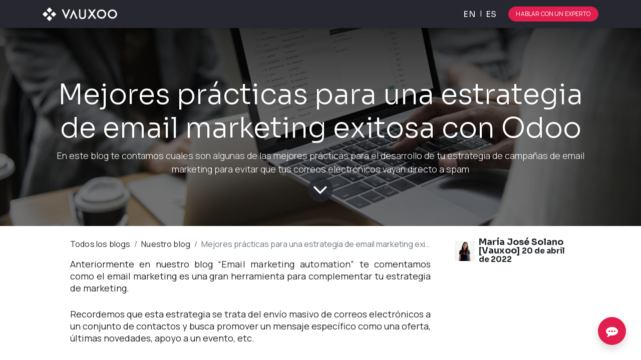

--- FILE ---
content_type: text/html; charset=utf-8
request_url: https://www.vauxoo.com/blog/nuestro-blog-1/mejores-practicas-para-una-estrategia-de-email-marketing-exitosa-con-odoo-109
body_size: 12428
content:
<!DOCTYPE html>
        
        
        
        
<html lang="es-ES" data-website-id="1" data-main-object="blog.post(109,)" data-add2cart-redirect="1">
    <head>
        <meta charset="utf-8"/>
        <meta http-equiv="X-UA-Compatible" content="IE=edge,chrome=1"/>
        <meta name="viewport" content="width=device-width, initial-scale=1"/>
                
                <script type="text/javascript">(function(w,d,s,l,i){w[l]=w[l]||[];w[l].push({'gtm.start':
                    new Date().getTime(),event:'gtm.js'});var f=d.getElementsByTagName(s)[0],
                    j=d.createElement(s),dl=l!='dataLayer'?'&l='+l:'';j.async=true;j.src=
                    'https://www.googletagmanager.com/gtm.js?id='+i+dl;f.parentNode.insertBefore(j,f);
                    })(window,document,'script','dataLayer','AW-750692946');
                </script>
            <script type="application/ld+json">
            {
              "@context": "http://schema.org",
              "@type": "Organization",
              "url": "https://www.vauxoo.com",
              "logo": "https://www.vauxoo.com/logo.png",
              "contactPoint": [{
                "@type": "ContactPoint",
                "telephone": "+52 312 217 0252",
                "contactType": "customer service"
              }]
            }
            </script>
                
        <meta name="generator" content="Odoo"/>
        <meta name="description" content="En este blog te contamos cuales son algunas de las mejores prácticas para el desarrollo de tu estrategia de campañas de email marketing para evitar que tus correos electrónicos vayan directo a spam"/>
            
        <meta property="og:type" content="article"/>
        <meta property="og:title" content="Mejores prácticas para una estrategia de email marketing exitosa con Odoo"/>
        <meta property="og:site_name" content="www.vauxoo.com"/>
        <meta property="og:url" content="https://www.vauxoo.com/blog/nuestro-blog-1/mejores-practicas-para-una-estrategia-de-email-marketing-exitosa-con-odoo-109"/>
        <meta property="og:image" content="https://www.vauxoo.com/web/image/602872-403bb643/man-checking-his-email-laptop.jpg"/>
        <meta property="og:description" content="En este blog te contamos cuales son algunas de las mejores prácticas para el desarrollo de tu estrategia de campañas de email marketing para evitar que tus correos electrónicos vayan directo a spam"/>
        <meta property="article:published_time" content="2022-04-20 18:34:46"/>
        <meta property="article:modified_time" content="2022-04-20 18:34:46.683105"/>
        <meta property="article:tag" content="MarketingDigital"/>
        <meta property="article:tag" content="Odoo"/>
        <meta property="article:tag" content="email"/>
        <meta property="article:tag" content="email marketing "/>
            
        <meta name="twitter:card" content="summary_large_image"/>
        <meta name="twitter:title" content="Mejores prácticas para una estrategia de email marketing exitosa con Odoo"/>
        <meta name="twitter:image" content="https://www.vauxoo.com/web/image/602872-403bb643/man-checking-his-email-laptop.jpg"/>
        <meta name="twitter:site" content="@vauxoo"/>
        <meta name="twitter:description" content="En este blog te contamos cuales son algunas de las mejores prácticas para el desarrollo de tu estrategia de campañas de email marketing para evitar que tus correos electrónicos vayan directo a spam"/>
        
        <link rel="alternate" hreflang="en" href="https://www.vauxoo.com/en_US/blog/our-blog-1/best-practices-for-a-successful-email-marketing-strategy-with-odoo-109"/>
        <link rel="alternate" hreflang="es" href="https://www.vauxoo.com/blog/nuestro-blog-1/mejores-practicas-para-una-estrategia-de-email-marketing-exitosa-con-odoo-109"/>
        <link rel="alternate" hreflang="x-default" href="https://www.vauxoo.com/blog/nuestro-blog-1/mejores-practicas-para-una-estrategia-de-email-marketing-exitosa-con-odoo-109"/>
        <link rel="canonical" href="https://www.vauxoo.com/blog/nuestro-blog-1/mejores-practicas-para-una-estrategia-de-email-marketing-exitosa-con-odoo-109"/>
        
        <link rel="preconnect" href="https://fonts.gstatic.com/" crossorigin=""/>
        <title>Mejores prácticas para una estrategia de email marketing exitosa con Odoo | www.vauxoo.com</title>
        <link type="image/x-icon" rel="shortcut icon" href="/web/image/website/1/favicon?unique=1ee16ba"/>
        <link rel="preload" href="/web/static/src/libs/fontawesome/fonts/fontawesome-webfont.woff2?v=4.7.0" as="font" crossorigin=""/>
        <link type="text/css" rel="stylesheet" href="/web/assets/2408105-1719c50/1/web.assets_frontend.min.css" data-asset-bundle="web.assets_frontend" data-asset-version="1719c50"/>
        <script id="web.layout.odooscript" type="text/javascript">
            var odoo = {
                csrf_token: "389a9c34572884f7c819bb26a880388472988802o1801207128",
                debug: "",
            };
        </script>
        <script type="text/javascript">
            odoo.__session_info__ = {"is_admin": false, "is_system": false, "is_website_user": true, "user_id": false, "is_frontend": true, "profile_session": null, "profile_collectors": null, "profile_params": null, "show_effect": false, "bundle_params": {"lang": "en_US", "website_id": 1}, "translationURL": "/website/translations", "cache_hashes": {"translations": "6a14a2e7660bb61a8257830ffa0c0179136c7ae2"}, "geoip_country_code": null, "geoip_phone_code": null, "lang_url_code": "es_ES"};
            if (!/(^|;\s)tz=/.test(document.cookie)) {
                const userTZ = Intl.DateTimeFormat().resolvedOptions().timeZone;
                document.cookie = `tz=${userTZ}; path=/`;
            }
        </script>
                <script id="tracking_code" async="1" src="https://www.googletagmanager.com/gtag/js?id=G-KC6SJY75QZ"></script>
                <script>
                    window.dataLayer = window.dataLayer || [];
                    function gtag(){dataLayer.push(arguments);}
                    gtag('js', new Date());
                    gtag('config', 'G-KC6SJY75QZ');
                </script>
        <script defer="defer" type="text/javascript" src="/web/assets/2407869-fec5f39/1/web.assets_frontend_minimal.min.js" data-asset-bundle="web.assets_frontend_minimal" data-asset-version="fec5f39"></script>
        <script defer="defer" type="text/javascript" data-src="/web/assets/2408106-d9559df/1/web.assets_frontend_lazy.min.js" data-asset-bundle="web.assets_frontend_lazy" data-asset-version="d9559df"></script>
        
        <link rel="preconnect" href="https://fonts.googleapis.com">
<link rel="preconnect" href="https://fonts.gstatic.com" crossorigin>
<link href="https://fonts.googleapis.com/css2?family=Manrope:wght@200;300;400;500;600;700;800&family=Sora:wght@100;200;300;400;500;600;700;800&display=swap" rel="stylesheet">
    <!-- Hotjar Tracking Code for https://www.vauxoo.com -->
<script>
    (function(h,o,t,j,a,r){
        h.hj=h.hj||function(){(h.hj.q=h.hj.q||[]).push(arguments)};
        h._hjSettings={hjid:792758,hjsv:6};
        a=o.getElementsByTagName('head')[0];
        r=o.createElement('script');r.async=1;
        r.src=t+h._hjSettings.hjid+j+h._hjSettings.hjsv;
        a.appendChild(r);
    })(window,document,'https://static.hotjar.com/c/hotjar-','.js?sv=');
</script>
<!-- Google Tag Manager -->
<script>(function(w,d,s,l,i){w[l]=w[l]||[];w[l].push({'gtm.start':
new Date().getTime(),event:'gtm.js'});var f=d.getElementsByTagName(s)[0],
j=d.createElement(s),dl=l!='dataLayer'?'&l='+l:'';j.async=true;j.src=
'https://www.googletagmanager.com/gtm.js?id='+i+dl;f.parentNode.insertBefore(j,f);
})(window,document,'script','dataLayer','GTM-M7PN8BT');</script>
<!-- End Google Tag Manager -->
<!-- Apple Touch Icon -->
<link rel="apple-touch-icon" href="somedir/apple-touch-icon-iphone-60x60.png">
<link rel="apple-touch-icon" sizes="60x60" href="somedir/apple-touch-icon-ipad-76x76.png">
<link rel="apple-touch-icon" sizes="114x114" href="somedir/apple-touch-icon-iphone-retina-120x120.png">
<link rel="apple-touch-icon" sizes="144x144" href="somedir/apple-touch-icon-ipad-retina-152x152.png">
<!-- Apple Touch Icon -->
<!-- Google tag (gtag.js) -->
<script async src="https://www.googletagmanager.com/gtag/js?id=AW-750692946"></script>
<script>
  window.dataLayer = window.dataLayer || [];
  function gtag(){dataLayer.push(arguments);}
  gtag('js', new Date());

  gtag('config', 'AW-750692946');
</script>
<!-- END Google tag (gtag.js) -->

    </head>
    <body>
        <div id="wrapwrap" class="   ">
                <header id="top" data-anchor="true" data-name="Header" class="  o_header_standard">
                    
    <nav data-name="Navbar" class="navbar  navbar-light o_colored_level o_cc shadow-sm navbar-vauxoo navbar-expand-md">
        
            <div id="top_menu_container" class="container justify-content-between">
                
    <a href="/" class="navbar-brand logo &#39;o_offcanvas_logo_container mr-0 mr-md-3&#39;">
            
            <span role="img" rel="preload" as="image" aria-label="Logo of www.vauxoo.com" title="www.vauxoo.com"><img src="/web/image/website/1/logo/www.vauxoo.com?unique=1ee16ba" class="img img-fluid" width="95" height="40" alt="www.vauxoo.com" loading="lazy"/></span>
        </a>
    
                
                <div id="top_menu_collapse" class="collapse navbar-collapse order-last order-md-0">
    <ul id="top_menu" role="menu" class="nav navbar-nav o_menu_loading flex-grow-1">
        
                        
    <li role="presentation" class="nav-item">
        <a role="menuitem" href="/offer" class="nav-link ">
            <span>¿Qué ofrecemos?</span>
        </a>
    </li>
    <li class="nav-item dropdown  ">
        <a data-bs-toggle="dropdown" href="#" class="nav-link dropdown-toggle ">
            <span>Nosotros</span>
        </a>
        <ul class="dropdown-menu" role="menu">
    <li role="presentation" class="">
        <a role="menuitem" href="/aboutus" class="dropdown-item ">
            <span>Acerca de</span>
        </a>
    </li>
    <li role="presentation" class="">
        <a role="menuitem" href="/culture" class="dropdown-item ">
            <span>Cultura</span>
        </a>
    </li>
    <li role="presentation" class="">
        <a role="menuitem" href="/jobs" class="dropdown-item ">
            <span>Empleos</span>
        </a>
    </li>
    <li role="presentation" class="">
        <a role="menuitem" href="/contactus" class="dropdown-item ">
            <span>Contacto</span>
        </a>
    </li>
    <li role="presentation" class="">
        <a role="menuitem" href="/blog" class="dropdown-item ">
            <span>Blogs</span>
        </a>
    </li>
    <li role="presentation" class="">
        <a role="menuitem" href="/events" class="dropdown-item ">
            <span>Eventos</span>
        </a>
    </li>
        </ul>
    </li>
    <li class="nav-item dropdown  ">
        <a data-bs-toggle="dropdown" href="#" class="nav-link dropdown-toggle ">
            <span>Industrias</span>
        </a>
        <ul class="dropdown-menu" role="menu">
    <li role="presentation" class="">
        <a role="menuitem" href="/offer/industrias/manufactura" class="dropdown-item ">
            <span>Manufactura</span>
        </a>
    </li>
    <li role="presentation" class="">
        <a role="menuitem" href="/offer/industrias/hoteleria" class="dropdown-item ">
            <span>Hotelería</span>
        </a>
    </li>
    <li role="presentation" class="">
        <a role="menuitem" href="/offer/industrias/farmaceutica" class="dropdown-item ">
            <span>Farmacéutica</span>
        </a>
    </li>
    <li role="presentation" class="">
        <a role="menuitem" href="/offer/industrias/acuacultura" class="dropdown-item ">
            <span>Acuacultura</span>
        </a>
    </li>
    <li role="presentation" class="">
        <a role="menuitem" href="/offer/industrias/calzado" class="dropdown-item ">
            <span>Calzado</span>
        </a>
    </li>
        </ul>
    </li>
        
            <li class="nav-item mx-lg-3 divider d-none"></li> 
            <li class="o_wsale_my_cart align-self-md-start d-none nav-item mx-lg-3">
                <a href="/shop/cart" class="nav-link">
                    <i class="fa fa-shopping-cart"></i>
                    <sup class="my_cart_quantity badge text-bg-primary" data-order-id="">0</sup>
                </a>
            </li>
        
        
            <li class="o_wsale_my_wish d-none nav-item me-lg-3 o_wsale_my_wish_hide_empty">
                <a href="/shop/wishlist" class="nav-link">
                    <i class="fa fa-1x fa-heart"></i>
                    <sup class="my_wish_quantity o_animate_blink badge text-bg-primary">0</sup>
                </a>
            </li>
        
                        
            <li class="nav-item ms-lg-auto o_no_autohide_item">
                <a href="/web/login" class="nav-link fw-bold">Iniciar sesión</a>
            </li>
                        
        
        
            <li class="nav-item custom-cta-link d-md-none">
                <a id="XPRT_MENU_mobile" href="/calendar/demo-con-vauxoo-3" class="nav-link">Hablar con un experto</a>
            </li>
                    
    </ul>

                    
                </div>
                
        
        

        <div class="js_language_selector order-first order-md-0 vauxoo_selector ml-md-4 ">
            <div class="list-inline d-flex" role="menu">
                    <a role="menuitem" href="/en_US/blog/nuestro-blog-1/mejores-practicas-para-una-estrategia-de-email-marketing-exitosa-con-odoo-109" class="p-0 list-inline-item js_change_lang " data-url_code="en_US">
                        <span>en</span>
                    </a>
                    
                        <span class="list-inline-item">|</span>
                    <a role="menuitem" href="/blog/nuestro-blog-1/mejores-practicas-para-una-estrategia-de-email-marketing-exitosa-con-odoo-109" class="p-0 list-inline-item js_change_lang font-weight-bold" data-url_code="es_ES">
                        <span>es</span>
                    </a>
                    
            </div>
        </div>
        <div class="oe_structure oe_structure_solo ms-lg-4">
            <section class="s_text_block o_colored_level d-none o_snippet_mobile_invisible d-lg-block" data-snippet="s_text_block" data-name="Text" style="background-image: none;" data-invisible="1">
                <div class="container">
                    <a aria-label="Botón para comenzar el proceso de hablar con un experto" href="/appointment/3" class="btn_cta nav-xprt btn btn-primary rounded-circle btn-sm" data-bs-original-title="" title="">Hablar con un experto</a></div>
            </section>
        </div>
                
    <button aria-label="Botón para abrir menu de navegación" type="button" data-bs-toggle="collapse" data-bs-target="#top_menu_collapse" class="navbar-toggler &#39;toggler_vauxoo px-0 btn&#39;">
        <span class="navbar-toggler-icon o_not_editable"></span>
    </button>
            </div>
        
    </nav>
    
        </header>
                <main>
                    
        <div id="wrap" class="js_blog website_blog">
            

        

        <section id="o_wblog_post_top">
            <div id="title" class="blog_header">
    <div data-name="Portada de publicación de blog" style="" data-use_size="True" data-use_filters="True" data-res-model="blog.post" data-res-id="109" class="o_record_cover_container d-flex flex-column h-100 o_colored_level o_cc o_cc3 o_half_screen_height o_record_has_cover  o_wblog_post_page_cover">
        <div style="background-image: url(/web/image/602872-403bb643/man-checking-his-email-laptop.jpg);" class="o_record_cover_component o_record_cover_image o_we_snippet_autofocus"></div>
        <div style="opacity: 0.6;" class="o_record_cover_component o_record_cover_filter oe_black"></div>
        

                    <div class="container text-center position-relative h-100 d-flex flex-column flex-grow-1 justify-content-around">
                        <div class="o_wblog_post_title  ">
                            <h1 id="o_wblog_post_name" class="o_editable_no_shadow" data-oe-expression="blog_post.name" placeholder="Título de la publicación del blog" data-blog-id="109">Mejores prácticas para una estrategia de email marketing exitosa con Odoo</h1>
                            <div id="o_wblog_post_subtitle" class="o_editable_no_shadow" placeholder="Subtítulo">En este blog te contamos cuales son algunas de las mejores prácticas para el desarrollo de tu estrategia de campañas de email marketing para evitar que tus correos electrónicos vayan directo a spam</div>
                        </div>
                        <a id="o_wblog_post_content_jump" href="#o_wblog_post_main" class="css_editable_mode_hidden justify-content-center align-items-center rounded-circle mx-auto mb-5 text-decoration-none">
                            <i class="fa fa-angle-down fa-3x text-white" aria-label="To blog content" title="To blog content"></i>
                        </a>
                    </div>
                
    </div>
            </div>
            
            <script type="application/ld+json">
            {
              "@context": "http://schema.org",
              "@type": "NewsArticle",
              "mainEntityOfPage": {
                "@type": "WebPage",
                "@id": "https://google.com/article"
              },
              "headline": "Mejores prácticas para una estrategia de email marketing exitosa con Odoo",
              "image": [
                "https://www.vauxoo.com/web/image/602872-403bb643/man-checking-his-email-laptop.jpg"
              ],
              "datePublished": "2022-04-20 18:34:46",
              "author": {
                "@type": "Person",
                "name": "María José Solano [Vauxoo]"
              },
                "publisher": {
                "@type": "Organization",
                "name": "Vauxoo Consultores",
                "logo": {
                  "@type": "ImageObject",
                  "url": "https://www.vauxoo.com/logo.png"
                }
              },
              "description": "En este blog te contamos cuales son algunas de las mejores prácticas para el desarrollo de tu estrategia de campañas de email marketing para evitar que tus correos electrónicos vayan directo a spam"
            }
            </script>
        </section>

        <section id="o_wblog_post_main" class="container pt-4 pb-5 ">
            
            <div class="mx-auto o_wblog_read_with_sidebar">
                <div class="d-flex flex-column flex-lg-row justify-content-between">
                    <div id="o_wblog_post_content" class="o_container_small mx-0 w-100 flex-shrink-0">
    <nav aria-label="barra de migas" class="breadcrumb flex-nowrap py-0 px-0 css_editable_mode_hidden mb-3 bg-transparent">
        <li class="breadcrumb-item"><a href="/blog">Todos los blogs</a></li>
        <li class="breadcrumb-item">
            <a href="/blog/nuestro-blog-1">Nuestro blog</a>
        </li>
        <li class="breadcrumb-item text-truncate active"><span>Mejores prácticas para una estrategia de email marketing exitosa con Odoo</span></li>
    </nav>
    <div data-editor-message="ESCRIBA AQUÍ O ARRASTRE BLOQUES DE CREACIÓN" class="o_wblog_post_content_field   o_wblog_read_text"><p style="text-align: justify; ">Anteriormente en nuestro blog “<a href="/blog/nuestro-blog-1/email-marketing-automation-77">Email marketing automation</a>” te comentamos como el email marketing es una gran herramienta para complementar tu estrategia de marketing. </p>





<p style="text-align: justify;">Recordemos que esta estrategia se trata del envío masivo de correos electrónicos a un conjunto de contactos y busca promover un mensaje específico como una oferta, últimas novedades, apoyo a un evento, etc.</p>





<p style="text-align: justify;">A continuación te contamos algunas de las mejores prácticas para el desarrollo de tu estrategia de campañas de email marketing para evitar que tus correos electrónicos vayan directo a spam:</p>





<h2 style="text-align: justify;"><b><font style="font-size: 36px;">Sé cuidadoso con las palabras que utilizas</font></b></h2>





<p style="text-align: justify;">Es importante tomar en cuenta que los correos electrónicos, sin importar su idioma, deben de estar cuidadosamente redactados, ya que existen ciertas palabras que no se deben incluir debido a que los servidores de correo electrónico las identifican automáticamente como spam.  </p>





<p style="text-align: justify;">La siguiente es una tabla con algunas de las palabras que harían que tus correos electrónicos sean mandados a spam:<img src="/web/image/603289-c747726f/emailmarketing_2%404x.png?access_token=35e6f5f8-ab3c-4c71-aba7-5dcc01d9aebd" class="img img-fluid mx-auto" alt="" loading="lazy" data-bs-original-title="" title="" aria-describedby="tooltip928336" data-original-id="603288" data-original-src="/web/image/603288-04b7bdc2/emailmarketing_2%404x.png" data-mimetype="image/png" data-resize-width="720"></p>





<section class="s_text_block pt32 o_colored_level pb0" data-snippet="s_text_block" data-name="Text" style="">
        <div class="container s_allow_columns">
            <p style="text-align: justify;"> Otros términos que son susceptibles a ser utilizados como spam: </p><ul><li><p style="text-align: justify;"><b>Palabras que se refieren a dinero y lucro:</b> ingreso adicional, aumenta las ventas, premio en efectivo, beneficio real, etc.</p></li></ul><ul><li><p style="text-align: justify;"><b>Palabras de exaltación:</b> tus ojos no creerán, increíble, imperdible, no vas a creer, maravilloso, impresionante, etc.</p></li></ul><ul><li><p style="text-align: justify;"><b>Palabras relacionadas con marketing digital:</b> nuevas extensiones de dominio, marketing online, mayor tráfico en la web, marketing por email, etc.</p></li></ul><ul><li><p style="text-align: justify;"><b>Palabras que implican beneficio profesional:</b> trabaja desde tu casa, sé tu propio jefe, etc.</p></li></ul><ul><li><p style="text-align: justify;"><b>Palabras relacionadas con cualquier institución financiera:</b> Visa, Mastercard, PayPal, etc.</p></li></ul><h2 style="text-align: justify;"><font style="font-size: 36px;"><b>Utiliza imágenes adecuadas</b></font></h2><ul><li><p style="text-align: justify;"><b>Las imágenes tienen sus fortalezas y debilidades.</b> Sucede que las campañas con mucha carga de imágenes (o solo con imágenes) tienen una tasa de entrega mucho menor que las campañas equilibradas. Además, incluir muchas imágenes en una campaña puede causar lentitud en su apertura, provocando la pérdida de atención o incluso el fastidio de los lectores. No olvidemos que más de la mitad de nuestros emails son leídos en dispositivos móviles y muchas veces las velocidades de conexión dejan mucho que desear.</p></li></ul><ul><li><p style="text-align: justify;"><b>La proporción ideal es de 40% de imágenes y 60% de texto.</b> De esta forma, tus tasas de entrega serán mejores y la lectura será más fácil (tu email se vuelve más ligero y mejor estructurado).</p></li></ul><ul><li><p style="text-align: justify;"><b>Cada imagen debe pesar como máximo 100 kB – y puedes insertar, como máximo, 470 kB en imágenes de tu layout.</b> Odoo no acepta imágenes por encima de 100 kB, en caso de que envíes un email con imágenes por encima de ese peso, no solamente no se abrirán, sino que perjudicarán la entrega de tus emails a las bandejas de entrada. </p></li></ul><p class="o_default_snippet_text" style="text-align: justify;"><br></p><h2 style="text-align: justify;"><b><font style="font-size: 36px;">Cuenta con una buena reputación</font></b></h2><p style="text-align: justify;">Existen filtros de reputación que almacenan ciertos datos de los emails, estos se dividen en los que están basados en la IP de envío (del servidor que realiza el envío) y los que están basados en el dominio del que se realiza el envío.</p><p style="text-align: justify;">Esto quiere decir que este filtro analiza el contenido que les llega desde un determinado sitio, y consultan en muchas listas la legitimidad de la IP de envío y del dominio. Es por eso que es importante cuidar la legitimidad y la reputación de cada correo que se manda para evitar ser considerado como spam.</p><p style="text-align: justify;"><br></p><h2 class="o_default_snippet_text" style="text-align: justify;"><font style="font-size: 36px;"><b>Blacklist </b></font></h2><p style="text-align: justify;">Las blacklist también entran dentro de la reputación, ya que es una base de datos que identifica en tiempo real a los spammers y determina si un correo podría ser considerado como no deseado. Toda blacklist tiene como objetivo evitar que los emails no deseados o spam lleguen a la bandeja de entrada de los usuarios. </p><p class="o_default_snippet_text" style="text-align: justify;">Los gestores de correo que no tienen sus propios filtros consultan a estas listas. Así bloquean emails potencialmente maliciosos de manera oportuna.</p><h3 style="text-align: justify;">Nuestras recomendaciones para evitar caer en la blacklist:</h3><ul><li><p class="o_default_snippet_text" style="text-align: justify;">Ofrece contenido útil y que agregue valor para generar interés por cada correo recibido.</p></li><li><p class="o_default_snippet_text" style="text-align: justify;">Incluir un enlace para darse de baja. Es necesario que los suscriptores puedan dejar de recibir cualquier boletín o newsletter al que se encuentren suscritos de manera sencilla.</p></li><li><p style="text-align: justify;">Odoo te permite activar el botón de “show blacklist buttons on unsubscribe page”.  Esta opción te permitirá agregar un botón de anulación de la suscripción a tu lista de contactos en el footer. Esta acción disminuye tasas de reclamaciones y de marcado como spam, es decir, tu rentabilidad mejora.</p></li></ul><p class="o_default_snippet_text" style="text-align: justify;"><br></p><h2 style="text-align: justify;"><font style="font-size: 36px;"><b>Comportamiento</b></font></h2><p style="text-align: justify;">Existen filtros anti spam basados en comportamientos, estos filtros se encuentran integrados en proveedores de email muy grandes, ya que estas empresas procesan millones de emails al día y tienen información acerca de qué hacen sus clientes con estos emails.</p><p style="text-align: justify;">Este filtro aplica algoritmos de análisis de datos y deciden con base en las tendencias que se producen si un email es legítimo o no.</p><p style="text-align: justify;">La información que este filtro analiza es el comportamiento de los usuarios, por ejemplo:</p><ul><li><p style="text-align: justify;">Si los abren.</p></li><li><p style="text-align: justify;">Si no los abren.</p></li><li><p style="text-align: justify;">Si hacen click.</p></li><li><p style="text-align: justify;">Si no hacen click.</p></li><li><p style="text-align: justify;">Si los marcan como spam.</p></li><li><p style="text-align: justify;">Si los eliminan sin abrirlos.</p></li></ul><p style="text-align: justify;">Esto quiere decir que este filtro depende del interés que tengan los clientes con los correos electrónicos.</p><p style="text-align: justify;">El módulo de Email Marketing de Odoo es una herramienta poderosa que sin duda será un gran aliado para tu equipo de marketing, ya que ofrece todo lo necesario para comunicarte de manera directa con una cantidad específica o masiva de clientes o prospectos. </p>
        </div>
    </section>




<section class="s_call_to_action o_cc o_cc3 pt48 pb24 o_colored_level" data-snippet="s_call_to_action" data-name="Call to Action">
        <div class="container">
            <div class="row">
                <div class="col-lg-9 pb16 o_colored_level">
                    <h3><b>Comienza a emplear el Email Marketing para conseguir ventas, comienza con Odoo.</b><br></h3>
                </div>
                <div class="col-lg-3 pt8 o_colored_level">
                    <p style="text-align: right;">
                        <a href="/es_MX/contactus" class="btn btn-primary btn-lg mb-2 o_default_snippet_text">Contáctenos</a>
                    </p>
                </div>
            </div>
        </div>
    </section></div>

    <div class="css_editable_mode_hidden text-muted">
        <div>en <a href="/blog/nuestro-blog-1"><b>Nuestro blog</b></a></div>
        <div>#
                <a class="badge text-primary border me-1 post_link" href="/blog/nuestro-blog-1/tag/marketingdigital-78">MarketingDigital</a>
                <a class="badge text-primary border me-1 post_link" href="/blog/nuestro-blog-1/tag/odoo-1">Odoo</a>
                <a class="badge text-primary border me-1 post_link" href="/blog/nuestro-blog-1/tag/email-317">email</a>
                <a class="badge text-primary border me-1 post_link" href="/blog/nuestro-blog-1/tag/email-marketing-320">email marketing </a>
        </div>
    </div>
                    </div>
                    <div id="o_wblog_post_sidebar_col" class="ps-lg-5 ">
    <div id="o_wblog_post_sidebar">
        <div class="oe_structure" id="oe_structure_blog_post_sidebar_1"></div>
        <div class="o_wblog_sidebar_block pb-5">
    <div class="o_not_editable align-items-center position-relative h5 d-flex align-items-center">
        <div style="line-height:1"><img src="/web/image/blog.post/109/author_avatar/Mejores%20pr%C3%A1cticas%20para%20una%20estrategia%20de%20email%20marketing%20exitosa%20con%20Odoo?unique=c700f58" class="img img-fluid o_wblog_author_avatar_date me-2" alt="Mejores prácticas para una estrategia de email marketing exitosa con Odoo" loading="lazy"/></div>
        <div style="line-height:1" class="small fw-bold">
            <span>María José Solano [Vauxoo]</span>
            <small>20 de abril de 2022</small>
        </div>
    </div>
        </div>
        <div class="oe_structure" id="oe_structure_blog_post_sidebar_2"></div>
    </div>
                    </div>
                </div>
            </div>

            
        </section>
        <section id="o_wblog_post_footer">
        <div class="mt-5">
                <div id="o_wblog_next_container" class="d-flex flex-column">
    <div data-name="Portada" style="" data-use_filters="True" data-res-model="blog.post" data-res-id="108" class="o_record_cover_container d-flex flex-column h-100 o_colored_level o_cc o_cc3   o_wblog_post_page_cover o_wblog_post_page_cover_footer o_record_has_cover">
        <div style="background-image: url(/web/image/602168-a37ace88/online-statistics.jpg);" class="o_record_cover_component o_record_cover_image "></div>
        <div style="opacity: 0.4;" class="o_record_cover_component o_record_cover_filter oe_black"></div>
        

                        <a id="o_wblog_next_post_info" class="d-none" data-size="o_half_screen_height o_record_has_cover" data-url="/blog/nuestro-blog-1/modulo-de-comisiones-de-vauxoo-108?anim"></a>


                        <div class="container text-center position-relative h-100 d-flex flex-column flex-grow-1 justify-content-around">
                            <div class="o_wblog_post_title">
                                <div id="o_wblog_post_name" placeholder="Título de la publicación del blog" class="h1" data-blog-id="108">Módulo de comisiones de Vauxoo</div>
                                <div id="o_wblog_post_subtitle" placeholder="Subtítulo">Construir un equipo de ventas ganador requiere de incentivos para que tus representantes puedan alcanzar los objetivos establecidos y se mantengan en tu equipo de trabajo por mucho tiempo.</div>
                            </div>

                            <div class="o_wblog_toggle ">
                                <span class="h4 d-inline-block py-1 px-2 rounded-1 text-white">
                                    <i class="fa fa-angle-right fa-3x text-white" aria-label="Read next" title="Read Next"></i>
                                </span>
                            </div>

                            
                            <div class="o_wblog_next_loader o_wblog_toggle justify-content-center align-items-center mx-auto position-relative d-none">
                                <div class="rounded-circle bg-black-50"></div>
                            </div>
                        </div>
                    
    </div>
                </div>
        </div></section>
    

            
            <div class="oe_structure oe_empty oe_structure_not_nearest" id="oe_structure_blog_footer" data-editor-sub-message="Visible en todas las páginas de los blogs" data-editor-message-default="true" data-editor-message="ARRASTRE BLOQUES DE CREACIÓN AQUÍ"></div></div>
    
                </main>
                <footer id="bottom" data-anchor="true" data-name="Footer" class="o_footer o_colored_level o_cc ">
                    <div id="footer" class=""><section class="s_text_block pt40 o_colored_level pb0 d-none o_snippet_mobile_invisible d-lg-block" data-snippet="s_text_block" data-name="Text" style="background-image: none;" data-invisible="1">
                <div class="container">
                    <div class="row">
    

    

    

    

                        <div class="col-lg-2 pt24 pb24 o_colored_level">
                            <p class="mb-3" style="text-align: center;"><img src="/web/image/765810-eb490f81/imagotipo-blanco.svg" class="img-fluid" loading="lazy" data-bs-original-title="" title="Logo Vauxoo Blanco" aria-describedby="tooltip524856" data-original-id="765810" data-original-src="/web/image/765810-eb490f81/imagotipo-blanco.svg" data-mimetype="image/svg+xml" alt="Logo Vauxoo Blanco"/></p><p class="mb-3" style="text-align: left;"><img src="/web/image/807066-5d5688aa/sellobp23.svg" alt="" class="img img-fluid o_we_custom_image" data-original-id="807066" data-original-src="/web/image/807066-5d5688aa/sellobp23.svg" data-mimetype="image/svg+xml" data-resize-width="undefined" data-bs-original-title="" title="" aria-describedby="tooltip972180" loading="lazy"/></p><p class="mb-3" style="text-align: left;"><img src="/web/image/807023-24caeec7/sellobp22.svg" alt="" class="img img-fluid o_we_custom_image" data-bs-original-title="" title="" aria-describedby="tooltip172333" data-original-id="807023" data-original-src="/web/image/807023-24caeec7/sellobp22.svg" data-mimetype="image/svg+xml" style="width: 25% !important;" loading="lazy"/>&nbsp;&nbsp;<img src="/web/image/807021-55b043c6/sellobp20.svg" alt="" class="img img-fluid o_we_custom_image" data-bs-original-title="" title="" aria-describedby="tooltip805703" data-original-id="807021" data-original-src="/web/image/807021-55b043c6/sellobp20.svg" data-mimetype="image/svg+xml" style="width: 25% !important;" loading="lazy"/>&nbsp;&nbsp;<img src="/web/image/807020-62facc3b/sellobp19.svg" alt="" class="img img-fluid o_we_custom_image" data-bs-original-title="" title="" aria-describedby="tooltip601872" data-original-id="807020" data-original-src="/web/image/807020-62facc3b/sellobp19.svg" data-mimetype="image/svg+xml" style="width: 25% !important;" loading="lazy"/></p><p class="mb-3" style="text-align: left;"><img src="/web/image/765216-62fc0dd5/delegate.png" alt="" class="img img-fluid o_we_custom_image" data-bs-original-title="" title="" aria-describedby="tooltip859868" data-original-id="765216" data-original-src="/web/image/765216-62fc0dd5/delegate.png" data-mimetype="image/png" style="width: 25% !important;" loading="lazy"/>&nbsp;<img src="/web/image/765399-fcdf3c7c/OCA%20MEMBER%20LOGO%20-%202022-01%20%281%29.png" alt="" class="img img-fluid o_we_custom_image" data-original-id="765399" data-original-src="/web/image/765399-fcdf3c7c/OCA%20MEMBER%20LOGO%20-%202022-01%20%281%29.png" data-mimetype="image/png" data-bs-original-title="" title="" aria-describedby="tooltip491968" style="width: 25% !important;" loading="lazy"/></p><p class="mb-3" style="text-align: left;"><img src="/web/image/2324581-fe26d44b/Reniecyt.svg" alt="" class="img img-fluid o_we_custom_image" loading="lazy" data-bs-original-title="" title="" aria-describedby="tooltip473640" data-original-id="2324581" data-original-src="/web/image/2324581-fe26d44b/Reniecyt.svg" data-mimetype="image/svg+xml"/></p>
                        </div>
                        <div class="pt24 pb24 o_colored_level col-lg-1">
                            <p style="text-align: left;"><a aria-label="Botón para ir a la página de Home" id="click_footer" href="/" data-bs-original-title="" title=""><span style="font-size: 14px;"><font class="text-o-color-4">Home</font></span></a><br/><a aria-label="Botón para ir a iniciar sesión" id="click_footer" href="/web/login" data-bs-original-title="" title=""><span style="font-size: 14px;"><font class="text-o-color-4">Iniciar Sesión</font></span><br/></a><span style="font-size: 14px;"></span><a aria-label="Botón para ir a la página de contacto" id="click_footer" href="/contactus" data-bs-original-title="" title=""><span style="font-size: 14px;"><font class="text-o-color-4">Contacto</font></span></a><br/><a aria-label="Botón para ir a la página B2V y conocer los servicios de cultura empresarial" id="click_footer" href="/vauxoob2v" data-bs-original-title="" title=""><span style="font-size: 14px;"><font class="text-o-color-4">B2V</font></span></a></p></div><div class="pt24 pb24 o_colored_level col-lg-2">
                            <p style="text-align: left;"><a id="click_footer" href="/offer" data-bs-original-title="" title=""><span style="font-size: 14px;"><font class="text-o-color-4" aria-label="Botón para ir a la página de nuestra oferta de productos y servicios">​</font></span></a><a href="/odoo" data-bs-original-title="" title="" id="click_footer"><span style="font-size: 14px;"><font aria-label="Botón para ir a la página de la unión entre Vauxoo y Odoo" class="text-o-color-4">Odoo</font></span></a><br/><span style="font-size: 14px;"></span><a href="/estabilizar-odoo" data-bs-original-title="" title=""><span style="font-size: 14px;">Estabilizar Odoo</span></a><br/><span style="font-size: 14px;"><a data-bs-original-title="" title="" href="/paquetes-de-inicio">Starter packages</a></span></p><p style="text-align: left;"><span style="font-size: 14px;"><a href="/mexico">Mexico</a><br/></span><a id="click_footer" href="/costa-rica" data-bs-original-title="" title=""><span style="font-size: 14px;"><font class="text-o-color-4" aria-label="Botón para ir a la página de Nuestros servicios de Vauxoo para Costa Rica">Costa Rica</font></span></a><br/><a id="click_footer" href="/odoo-costa-rica" data-bs-original-title="" title=""><span style="font-size: 14px;"><font aria-label="Botón para ir a la página de nuestros serviciós de Odoo para Costa Rica" class="text-o-color-4">Odoo Costa Rica</font></span></a><br/><span style="font-size: 14px;"><a href="/diot-2025-odoo" data-bs-original-title="" title="">Diot 2025</a></span></p></div><div class="pt24 pb24 o_colored_level col-lg-2">
                            <p style="text-align: left;"><a id="click_footer" href="/offer" data-bs-original-title="" title=""><span style="font-size: 14px;"><font class="text-o-color-4" aria-label="Botón para ir a la página de nuestra oferta de productos y servicios">​</font></span></a><a id="click_footer" href="/odoo" data-bs-original-title="" title=""><span style="font-size: 14px;"><font aria-label="Botón para ir a la página de la unión entre Vauxoo y Odoo" class="text-o-color-4">​</font></span></a><span style="font-size: 14px;"><a href="/offer/industrias/hoteleria" data-bs-original-title="" title="">Hotelería</a><br/><a href="/offer/industrias/farmaceutica" data-bs-original-title="" title="">Farmacéutica</a><br/><a href="/offer/industrias/acuacultura" data-bs-original-title="" title="">Acuacultura</a><br/><a href="/offer/industrias/manufactura" data-bs-original-title="" title="">Manufactura</a><br/><a href="/offer/industrias/calzado">Calzado</a></span></p></div><div class="pt24 pb24 o_colored_level col-lg-2">
                            <p style="text-align: left;"><font class="text-o-color-4" aria-label="Botón para ir a la página de Acerca de"><a title="" data-bs-original-title="" href="/offer" id="click_footer"><span style="font-size: 14px;"><font aria-label="Botón para ir a la página de nuestra oferta de productos y servicios" class="text-o-color-4">Nuestra Oferta</font></span></a></font><br/><a href="/aboutus" data-bs-original-title="" title="" id="click_footer"><span style="font-size: 14px;"><font class="text-o-color-4" aria-label="Botón para ir a la página de Acerca de">Acerca</font></span></a><br/><a href="/culture" data-bs-original-title="" title="" id="click_footer"><span style="font-size: 14px;"><font aria-label="Botón para ir a la página de Cultura" class="text-o-color-4">Cultura</font></span></a><br/><a href="/culture/vauxoo" data-bs-original-title="" title=""><span style="font-size: 14px;"><font class="text-o-color-4" aria-label="Botón para ir a la página de nuestro equipo de Vauxoo">Vida Vauxiana</font></span></a><br/><a id="click_footer" href="/jobs" data-bs-original-title="" title=""><span style="font-size: 14px;"><font aria-label="Botón para ir a la página de nuestra oferta de Empleos" class="text-o-color-4">Empleos</font></span></a><br/><a id="click_footer" href="/event" data-bs-original-title="" title=""><span style="font-size: 14px;"><font aria-label="Botón para ir a la página de nuestros futuros eventos" class="text-o-color-4">Eventos</font></span></a><br/><a id="click_footer" href="/ux-ui" data-bs-original-title="" title=""><span style="font-size: 14px;"><font class="text-o-color-4" aria-label="Botón para ir a la página de nuestros servicios de diseño web">UX/UI</font></span></a></p></div><div class="pt24 pb24 o_colored_level col-lg-1">
                            <p style="text-align: left;"><a id="click_footer" href="/blog" data-bs-original-title="" title=""><span style="font-size: 14px;"><font class="text-o-color-4" aria-label="Botón para ir a la página Blogs">Blogs</font></span></a><br/><a id="click_footer" href="/faqs" data-bs-original-title="" title=""><span style="font-size: 14px;"><font aria-label="Botón para ir a la página de preguntas frecuentes" class="text-o-color-4">FAQ's</font></span></a><br/><a id="click_footer" href="/assets" data-bs-original-title="" title=""><span style="font-size: 14px;"><font aria-label="Botón para ir a la página de recursos de marca o recursos de prensa" class="text-o-color-4">Recursos</font></span></a><br/><a id="click_footer" href="/vakyro" data-bs-original-title="" title=""><span style="font-size: 14px;"><font aria-label="Botón para ir a la página de nuestra mascota corporativa" class="text-o-color-4">Vakyro</font></span></a><br/><a id="click_footer" href="/slides" data-bs-original-title="" title=""><span style="font-size: 14px;"><font class="text-o-color-4" aria-label="Botón para ir a la página de nuestra academia o e-learning">Academia</font></span></a></p></div><div class="pt24 o_colored_level pb0 col-lg-2">
                            <p style="text-align: left;"><span style="font-size: 14px;"><strong>¿Listo para hablar?</strong></span></p><p style="text-align: left;"><span style="font-size: 14px;"> </span><span style="font-size: 12px;"></span><a id="click_footer" data-bs-original-title="" title="" href="tel:  +(52) 312 217 0252"><img src="/web/image/765209-79b9eb78/Mexico.svg" alt="" class="img img-fluid o_we_custom_image" data-original-id="765209" data-original-src="/web/image/765209-79b9eb78/Mexico.svg" data-mimetype="image/svg+xml" data-bs-original-title="" title="" aria-describedby="tooltip821805" loading="lazy"/><font class="text-o-color-4">&nbsp;</font><span style="font-size: 11px;"><font class="text-o-color-4" aria-label="Botón para llamar a vauxoo desde México">+(52) 312 217 0252</font></span></a><br/><span style="font-size: 12px;"> <a href="tel: +(506) 4000 2677" target="_blank" data-bs-original-title="" title=""><img src="/web/image/765210-e16692b8/CostaRica.svg" alt="" class="img img-fluid o_we_custom_image" loading="lazy"/><font class="text-o-color-4">&nbsp;</font></a></span><a aria-label="Botón para llamar a vauxoo desde Costa Rica" id="click_footer" href="tel: +(506) 4000 2677" target="_blank" data-bs-original-title="" title=""><span style="font-size: 11px;"><font class="text-o-color-4" aria-label="Botón para llamar a vauxoo desde Costa Rica">+(506) 4000 2677</font></span></a><span style="font-size: 12px;"><br/><a href="tel:  +(57) 2 3800806" data-bs-original-title="" title=""><img src="/web/image/765211-c05cc3ed/colombia.svg" alt="" class="img img-fluid o_we_custom_image" loading="lazy"/></a></span><a aria-label="Botón para llamar a Vauxoo desde Venezuela" id="click_footer" href="tel:  +(57) 2 3800806" data-bs-original-title="" title=""><font class="text-o-color-4">&nbsp;</font><span style="font-size: 11px;"><font class="text-o-color-4" aria-label="Botón para llamar a Vauxoo desde Venezuela">+(57) 2 3800806</font></span></a><span style="font-size: 12px;"><br/> <img src="/web/image/765212-22daf85c/Peru.svg" alt="" class="img img-fluid o_we_custom_image" loading="lazy"/><a id="click_footer" href="tel: +(51) 168 05 520" data-bs-original-title="" title="" aria-describedby="popover399295"><font class="text-o-color-4">&nbsp;</font><span style="font-size: 11px;"><font class="text-o-color-4" aria-label="Botón para llamar a vauxoo desde Peru">+(51) 168 05 520</font></span></a></span></p><p style="text-align: left;"><span style="font-size: 14px;"><strong>¿Prefieres escribirnos?</strong><br/></span><a id="click_footer" class="btn btn-primary rounded-circle btn-sm" data-bs-original-title="" title="" aria-label="Botón para enviar un correo al equipo de Ventas" href="/contactus">Contáctanos</a></p></div>
                        
                    </div>
                </div>
            </section><section class="s_text_block pt40 o_colored_level pb0 d-lg-none o_snippet_desktop_invisible" data-snippet="s_text_block" data-name="Text" style="background-image: none;" data-invisible="1">
                <div class="container">
                    <div class="row">
    

    

    

    

                        <div class="col-lg-2 pt24 pb24 o_colored_level">
                            <p class="mb-3" style="text-align: center;"><img src="/web/image/765810-eb490f81/imagotipo-blanco.svg" class="img-fluid" loading="lazy" data-bs-original-title="" title="Logo Vauxoo Blanco" aria-describedby="tooltip524856" data-original-id="765810" data-original-src="/web/image/765810-eb490f81/imagotipo-blanco.svg" data-mimetype="image/svg+xml" alt="Logo Vauxoo Blanco"/></p><p class="mb-3" style="text-align: center;"><img src="/web/image/807066-5d5688aa/sellobp23.svg" alt="" class="img img-fluid o_we_custom_image" data-original-id="807066" data-original-src="/web/image/807066-5d5688aa/sellobp23.svg" data-mimetype="image/svg+xml" data-resize-width="undefined" data-bs-original-title="" title="" aria-describedby="tooltip972180" loading="lazy" style="width: 25% !important;"/></p><p class="mb-3" style="text-align: center;"><img src="/web/image/807023-24caeec7/sellobp22.svg" alt="" class="img img-fluid o_we_custom_image" data-bs-original-title="" title="" aria-describedby="tooltip172333" data-original-id="807023" data-original-src="/web/image/807023-24caeec7/sellobp22.svg" data-mimetype="image/svg+xml" style="width: 25% !important;" loading="lazy"/>&nbsp;&nbsp;<img src="/web/image/807021-55b043c6/sellobp20.svg" alt="" class="img img-fluid o_we_custom_image" data-bs-original-title="" title="" aria-describedby="tooltip805703" data-original-id="807021" data-original-src="/web/image/807021-55b043c6/sellobp20.svg" data-mimetype="image/svg+xml" style="width: 25% !important;" loading="lazy"/>&nbsp;&nbsp;<img src="/web/image/807020-62facc3b/sellobp19.svg" alt="" class="img img-fluid o_we_custom_image" data-bs-original-title="" title="" aria-describedby="tooltip601872" data-original-id="807020" data-original-src="/web/image/807020-62facc3b/sellobp19.svg" data-mimetype="image/svg+xml" style="width: 25% !important;" loading="lazy"/></p><p class="mb-3" style="text-align: center;"><img src="/web/image/765216-62fc0dd5/delegate.png" alt="" class="img img-fluid o_we_custom_image" data-bs-original-title="" title="" aria-describedby="tooltip859868" data-original-id="765216" data-original-src="/web/image/765216-62fc0dd5/delegate.png" data-mimetype="image/png" style="width: 25% !important;" loading="lazy"/>&nbsp;<img src="/web/image/765399-fcdf3c7c/OCA%20MEMBER%20LOGO%20-%202022-01%20%281%29.png" alt="" class="img img-fluid o_we_custom_image" data-original-id="765399" data-original-src="/web/image/765399-fcdf3c7c/OCA%20MEMBER%20LOGO%20-%202022-01%20%281%29.png" data-mimetype="image/png" data-bs-original-title="" title="" aria-describedby="tooltip491968" style="width: 25% !important;" loading="lazy"/></p><p class="mb-3" style="text-align: center;"><img src="/web/image/2324581-fe26d44b/Reniecyt.svg" alt="" class="img img-fluid o_we_custom_image" loading="lazy" data-original-id="2324581" data-original-src="/web/image/2324581-fe26d44b/Reniecyt.svg" data-mimetype="image/svg+xml"/></p>
                        </div>
                        <div class="pt24 pb24 o_colored_level col-lg-2">
                            <p style="text-align: center;"><a aria-label="Botón para ir a la página de Home" id="click_footer" href="/" data-bs-original-title="" title=""><span style="font-size: 14px;"><font class="text-o-color-4">Home</font></span></a><br/><a aria-label="Botón para ir a iniciar sesión" id="click_footer" href="/web/login" data-bs-original-title="" title=""><span style="font-size: 14px;"><font class="text-o-color-4">Iniciar Sesión</font></span><br/></a><span style="font-size: 14px;"></span><a aria-label="Botón para ir a la página de contacto" id="click_footer" href="/contactus" data-bs-original-title="" title=""><span style="font-size: 14px;"><font class="text-o-color-4">Contacto</font></span></a><br/><a aria-label="Botón para ir a la página B2V y conocer los servicios de cultura empresarial" id="click_footer" href="/vauxoob2v" data-bs-original-title="" title=""><span style="font-size: 14px;"><font class="text-o-color-4">B2V</font></span></a></p></div><div class="pt24 pb24 o_colored_level col-lg-2">
                            <p style="text-align: center;"><a id="click_footer" href="/offer" data-bs-original-title="" title=""><span style="font-size: 14px;"><font class="text-o-color-4" aria-label="Botón para ir a la página de nuestra oferta de productos y servicios">​</font></span></a><a id="click_footer" href="/odoo" data-bs-original-title="" title=""><span style="font-size: 14px;"><font aria-label="Botón para ir a la página de la unión entre Vauxoo y Odoo" class="text-o-color-4">Odoo</font></span></a><br/><a id="click_footer" href="/costa-rica" data-bs-original-title="" title=""><span style="font-size: 14px;"><font class="text-o-color-4" aria-label="Botón para ir a la página de Nuestros servicios de Vauxoo para Costa Rica">Costa Rica</font></span></a><br/><a id="click_footer" href="/odoo-costa-rica" data-bs-original-title="" title=""><span style="font-size: 14px;"><font aria-label="Botón para ir a la página de nuestros serviciós de Odoo para Costa Rica" class="text-o-color-4">Odoo Costa Rica</font></span></a></p></div><div class="pt24 pb24 o_colored_level col-lg-2">
                            <p style="text-align: center;"><font class="text-o-color-4" aria-label="Botón para ir a la página de Acerca de"><a title="" data-bs-original-title="" href="/offer" id="click_footer"><span style="font-size: 14px;"><font aria-label="Botón para ir a la página de nuestra oferta de productos y servicios" class="text-o-color-4">Nuestra Oferta</font></span></a></font><br/><a href="/aboutus" data-bs-original-title="" title="" id="click_footer"><span style="font-size: 14px;"><font class="text-o-color-4" aria-label="Botón para ir a la página de Acerca de">Acerca</font></span></a><br/><a href="/culture" data-bs-original-title="" title="" id="click_footer"><span style="font-size: 14px;"><font aria-label="Botón para ir a la página de Cultura" class="text-o-color-4">Cultura</font></span></a><br/><a href="/culture/vauxoo" data-bs-original-title="" title=""><span style="font-size: 14px;"><font class="text-o-color-4" aria-label="Botón para ir a la página de nuestro equipo de Vauxoo">Vida Vauxiana</font></span></a><br/><a id="click_footer" href="/jobs" data-bs-original-title="" title="" aria-describedby="popover436365"><span style="font-size: 14px;"><font aria-label="Botón para ir a la página de nuestra oferta de Empleos" class="text-o-color-4">Empleos</font></span></a><br/><a id="click_footer" href="/event" data-bs-original-title="" title=""><span style="font-size: 14px;"><font aria-label="Botón para ir a la página de nuestros futuros eventos" class="text-o-color-4">Eventos</font></span></a><br/><a id="click_footer" href="/ux-ui" data-bs-original-title="" title=""><span style="font-size: 14px;"><font class="text-o-color-4" aria-label="Botón para ir a la página de nuestros servicios de diseño web">UX/UI</font></span></a></p></div><div class="pt24 pb24 o_colored_level col-lg-2">
                            <p style="text-align: center;"><a id="click_footer" href="/blog" data-bs-original-title="" title=""><span style="font-size: 14px;"><font class="text-o-color-4" aria-label="Botón para ir a la página Blogs">Blogs</font></span></a><br/><a id="click_footer" href="/faqs" data-bs-original-title="" title=""><span style="font-size: 14px;"><font aria-label="Botón para ir a la página de preguntas frecuentes" class="text-o-color-4">FAQ's</font></span></a><br/><a id="click_footer" href="/assets" data-bs-original-title="" title=""><span style="font-size: 14px;"><font aria-label="Botón para ir a la página de recursos de marca o recursos de prensa" class="text-o-color-4">Recursos de marca</font></span></a><br/><a id="click_footer" href="/vakyro" data-bs-original-title="" title=""><span style="font-size: 14px;"><font aria-label="Botón para ir a la página de nuestra mascota corporativa" class="text-o-color-4">Mascota corporativa</font></span></a><br/><a id="click_footer" href="/slides" data-bs-original-title="" title=""><span style="font-size: 14px;"><font class="text-o-color-4" aria-label="Botón para ir a la página de nuestra academia o e-learning">Academia</font></span></a></p></div><div class="pt24 o_colored_level col-lg-2 pb0">
                            <p style="text-align: center;"><span style="font-size: 14px;"><strong>¿Listo para hablar?</strong></span></p><p style="text-align: center;"><span style="font-size: 14px;"> </span><span style="font-size: 12px;"></span><a id="click_footer" data-bs-original-title="" title="" href="tel:  +(52) 312 217 0252"><img src="/web/image/765209-79b9eb78/Mexico.svg" alt="" class="img img-fluid o_we_custom_image" data-original-id="765209" data-original-src="/web/image/765209-79b9eb78/Mexico.svg" data-mimetype="image/svg+xml" data-bs-original-title="" title="" aria-describedby="tooltip821805" loading="lazy"/><font class="text-o-color-4">&nbsp;</font><span style="font-size: 11px;"><font class="text-o-color-4" aria-label="Botón para llamar a vauxoo desde México">+(52) 312 217 0252</font></span></a><br/><span style="font-size: 12px;"> <a href="tel: +(506) 4000 2677" target="_blank" data-bs-original-title="" title=""><img src="/web/image/765210-e16692b8/CostaRica.svg" alt="" class="img img-fluid o_we_custom_image" loading="lazy" data-original-id="765210" data-original-src="/web/image/765210-e16692b8/CostaRica.svg" data-mimetype="image/svg+xml"/><font class="text-o-color-4">&nbsp;</font></a></span><a aria-label="Botón para llamar a vauxoo desde Costa Rica" id="click_footer" href="tel: +(506) 4000 2677" target="_blank" data-bs-original-title="" title=""><span style="font-size: 11px;"><font class="text-o-color-4" aria-label="Botón para llamar a vauxoo desde Costa Rica">+(506) 4000 2677</font></span></a><span style="font-size: 12px;"><br/><a href="tel:  +(57) 2 3800806" data-bs-original-title="" title=""><img src="/web/image/765211-c05cc3ed/colombia.svg" alt="" class="img img-fluid o_we_custom_image" loading="lazy" data-original-id="765211" data-original-src="/web/image/765211-c05cc3ed/colombia.svg" data-mimetype="image/svg+xml"/></a></span><a aria-label="Botón para llamar a Vauxoo desde Venezuela" id="click_footer" href="tel:  +(57) 2 3800806" data-bs-original-title="" title=""><font class="text-o-color-4">&nbsp;</font><span style="font-size: 11px;"><font class="text-o-color-4" aria-label="Botón para llamar a Vauxoo desde Venezuela">+(57) 2 3800806</font></span></a><span style="font-size: 12px;"><br/> <img src="/web/image/765212-22daf85c/Peru.svg" alt="" class="img img-fluid o_we_custom_image" loading="lazy" data-original-id="765212" data-original-src="/web/image/765212-22daf85c/Peru.svg" data-mimetype="image/svg+xml"/><a id="click_footer" href="tel: +(51) 168 05 520" data-bs-original-title="" title="" aria-describedby="popover399295"><font class="text-o-color-4">&nbsp;</font><span style="font-size: 11px;"><font class="text-o-color-4" aria-label="Botón para llamar a vauxoo desde Peru">+(51) 168 05 520</font></span></a></span></p><p style="text-align: center;"><span style="font-size: 14px;"><strong>¿Prefieres escribirnos?</strong><br/></span><a id="click_footer" href="mailto:VENTAS@VAUXOO.COM" class="btn btn-primary rounded-circle btn-sm" data-bs-original-title="" title="" aria-label="Botón para enviar un correo al equipo de Ventas">VENTAS@VAUXOO.COM</a><br/></p></div>
                        
                    </div>
                </div>
            </section><section class="s_text_block o_colored_level pt0 pb24" data-snippet="s_text_block" data-name="Text" style="background-image: none;">
                <div class="container">
                    <div class="row">
    

    

    

    

                        <div class="o_colored_level col-lg-12 pt0 pb0">
                            <p style="text-align: center;"><a aria-label="Botón para visitar nuestro facebook" href="https://www.vauxoo.com/r/fvauxoo" data-bs-original-title="" title=""><span class="fa fa-facebook-square text-o-color-3 fa-2x" data-bs-original-title="" title="" aria-describedby="tooltip759956"></span></a><span style="font-size: 10px;">&nbsp; &nbsp; &nbsp; &nbsp;&nbsp;</span><a aria-label="Botón para visitar nuestro twitter" href="https://x.com/vauxoo" data-bs-original-title="" title=""><span class="fa fa-twitter fa-2x text-o-color-3" data-bs-original-title="" title="" aria-describedby="tooltip568881"></span></a><span style="font-size: 10px;">&nbsp; &nbsp;&nbsp;&nbsp;&nbsp;</span>
<a aria-label="Botón para contactar a Vauxoo via Whatsapp" href="https://wa.link/2guq09" data-bs-original-title="" title=""><span class="fa fa-whatsapp text-o-color-3 fa-2x" data-bs-original-title="" title="" aria-describedby="tooltip568881"></span></a><span style="font-size: 10px;">&nbsp; &nbsp; &nbsp; &nbsp;&nbsp;</span><a aria-label="Botón para visitar nuestro instagram" href="https://www.instagram.com/vauxoo/" data-bs-original-title="" title=""><span class="fa fa-instagram fa-2x text-o-color-3" data-bs-original-title="" title="" aria-describedby="tooltip21165"></span></a><span style="font-size: 10px;">&nbsp; &nbsp; &nbsp; &nbsp;</span><a aria-label="Botón para visitar nuestro Youtube" href="https://www.youtube.com/vauxoo" data-bs-original-title="" title=""><span class="fa fa-youtube-play fa-2x text-o-color-3" data-bs-original-title="" title="" aria-describedby="tooltip551834"></span></a><span style="font-size: 10px;">&nbsp; &nbsp; &nbsp; &nbsp;</span><a aria-label="Botón para visitar nuestro Git" href="https://github.com/Vauxoo" data-bs-original-title="" title=""><span class="fa fa-github fa-2x text-o-color-3" data-bs-original-title="" title="" aria-describedby="tooltip888939"></span></a><span style="font-size: 10px;">&nbsp; &nbsp; &nbsp; &nbsp;</span><a aria-label="Botón para visitar nuestro LinkedIn" href="https://www.linkedin.com/company/vauxoo" data-bs-original-title="" title=""><span class="fa fa-linkedin-square fa-2x text-o-color-3" data-bs-original-title="" title="" aria-describedby="tooltip509882"></span></a></p></div>
                        
                        
                    </div>
                </div>
            </section></div>
                    <div class="o_footer_copyright o_colored_level o_cc" data-name="Copyright">
                        <div class="container py-3">
                            <div class="row">
                                <div class="col-sm text-center text-sm-start text-muted">
                                    <span class="o_footer_copyright_name me-2">Copyright &copy; <span itemprop="name">Vauxoo Consultores</span></span>
                                </div>
                                <div class="col-sm text-center text-sm-end o_not_editable">
        <div class="o_brand_promotion">
        Con tecnología de 
            <a target="_blank" class="badge text-bg-light" href="http://www.odoo.com?utm_source=db&amp;utm_medium=portal">
                <img alt="Odoo" src="/web/static/img/odoo_logo_tiny.png" width="62" height="20" style="width: auto; height: 1em; vertical-align: baseline;" loading="lazy"/>
            </a>
        - 
                    Una asombrosa <a target="_blank" href="https://www.odoo.com/app/crm?utm_source=db&amp;utm_medium=portal">CRM Open Source</a>
                
        </div>
                                </div>
                            </div>
                        </div>
                    </div>
                </footer>
            </div>
                    <script>
            
                window.addEventListener('load', function () {
                    odoo.define('im_livechat.loaderData', function() {
                        return {
                            isAvailable: true,
                            serverUrl: "https://www.vauxoo.com",
                            options: {"header_background_color": "#E11E4D", "button_background_color": "#E11E4D", "title_color": "#FFFFFF", "button_text_color": "#FFFFFF", "button_text": "\u00bfTienes alguna duda?  Habla con nosotros", "input_placeholder": false, "default_message": "Hola, \u00bfEn qu\u00e9 te puedo apoyar? Para brindarte un mejor servicio, podr\u00edas dejarme tu email y tel\u00e9fono, en caso de que el chat se cierre. Gracias", "channel_name": "vauxoo.com", "channel_id": 1, "current_partner_id": 72049, "default_username": "Visitante"},
                        };
                    });
                });
            
                    </script>
                
                <noscript>
                    <iframe height="0" width="0" style="display:none;visibility:hidden" src="https://www.googletagmanager.com/ns.html?id=AW-750692946"></iframe>
                </noscript>
                
            <script id="tracking_code" async="1" src="https://www.googletagmanager.com/gtag/js?id=UA-111725953-2"></script>
            <script id="tracking_code_config">
                window.dataLayer = window.dataLayer || [];
                function gtag(){dataLayer.push(arguments);}
                gtag('consent', 'default', {
                    'ad_storage': 'denied',
                    'ad_user_data': 'denied',
                    'ad_personalization': 'denied',
                    'analytics_storage': 'denied',
                });
                gtag('js', new Date());
                gtag('config', 'UA-111725953-2');
                function allConsentsGranted() {
                    gtag('consent', 'update', {
                        'ad_storage': 'granted',
                        'ad_user_data': 'granted',
                        'ad_personalization': 'granted',
                        'analytics_storage': 'granted',
                    });
                }
                    allConsentsGranted();
            </script>
        <!-- Google Tag Manager (noscript) -->
<noscript><iframe src="https://www.googletagmanager.com/ns.html?id=GTM-M7PN8BT"
height="0" width="0" style="display:none;visibility:hidden"></iframe></noscript>
<!-- End Google Tag Manager (noscript) -->

<noscript>
    <iframe height="0" width="0" style="display:none;visibility:hidden" src="https://www.googletagmanager.com/ns.html?id=AW-750692946"></iframe>
</noscript>
        </body>
</html>